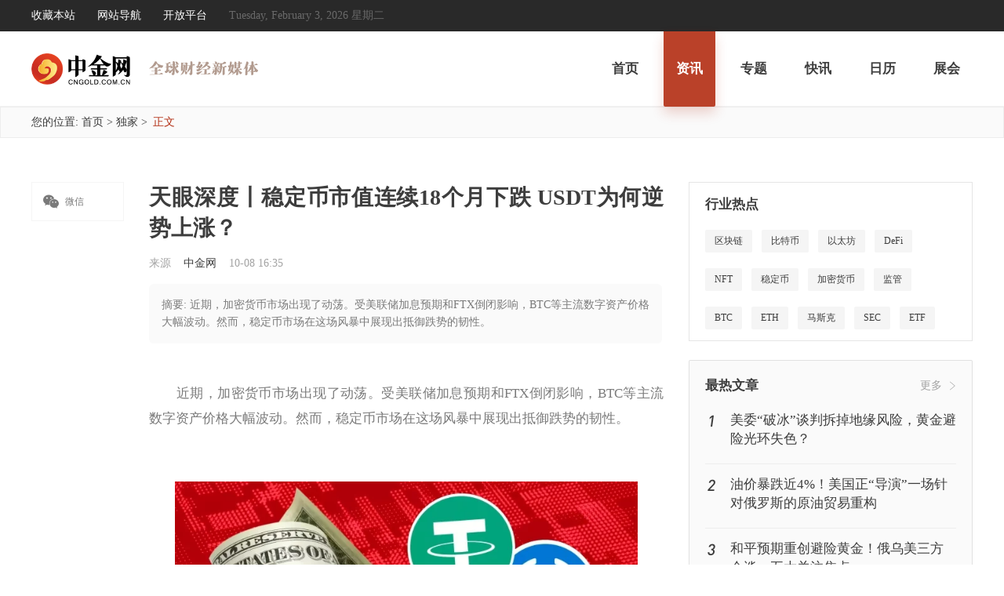

--- FILE ---
content_type: text/html; charset=utf-8
request_url: https://www.cngold.com.cn/202310081944865309.html
body_size: 10363
content:
<!DOCTYPE html>
<html lang="en">
<head>
    <meta charset="UTF-8">
    <meta http-equiv="X-UA-Compatible" content="IE=edge">
    <meta name="viewport" content="width=device-width, initial-scale=1.0">
    <link rel="shortcut icon" href="/favicon.ico" />
    <title>&#x5929;&#x773C;&#x6DF1;&#x5EA6;&#x4E28;&#x7A33;&#x5B9A;&#x5E01;&#x5E02;&#x503C;&#x8FDE;&#x7EED;18&#x4E2A;&#x6708;&#x4E0B;&#x8DCC; USDT&#x4E3A;&#x4F55;&#x9006;&#x52BF;&#x4E0A;&#x6DA8;&#xFF1F;-&#x65B0;&#x95FB;&#x8D44;&#x8BAF;-&#x4E2D;&#x91D1;&#x7F51;</title>
    <meta name="Keywords" />
    <meta name="Description" content="&#x8FD1;&#x671F;&#xFF0C;&#x52A0;&#x5BC6;&#x8D27;&#x5E01;&#x5E02;&#x573A;&#x51FA;&#x73B0;&#x4E86;&#x52A8;&#x8361;&#x3002;&#x53D7;&#x7F8E;&#x8054;&#x50A8;&#x52A0;&#x606F;&#x9884;&#x671F;&#x548C;FTX&#x5012;&#x95ED;&#x5F71;&#x54CD;&#xFF0C;BTC&#x7B49;&#x4E3B;&#x6D41;&#x6570;&#x5B57;&#x8D44;&#x4EA7;&#x4EF7;&#x683C;&#x5927;&#x5E45;&#x6CE2;&#x52A8;&#x3002;&#x7136;&#x800C;&#xFF0C;&#x7A33;&#x5B9A;&#x5E01;&#x5E02;&#x573A;&#x5728;&#x8FD9;&#x573A;..." />
    <link rel="stylesheet" href="/css/comment.css?v=qMl-wyPgd6KnBDqbkjSGgnmVeGts1XG_N0TjlNdsF0Y" />
    <link rel="stylesheet" href="/css/base.css?v=_jf3k4BrV72jkkFYQn9bRj1ULqm3HB7nfDZYYIaTRGc" />
    <link rel="stylesheet" href="/font/iconfont.css?v=HbZCH6XpqsOc3rRLPocFiOs_2iSJQt20Lyuvpou9V8o">
    <link rel="stylesheet" href="/css/other.css?v=1&amp;v=88ov90FNvxcGMMIlX9onj7OSiIsAo-42Q1gOgAXJIdo" />
    
    <script src="/js/jquery-1.9.1.min.js"></script>
    
    <script>
        //try {
        //    var murl = window.location.href.replace("www.cngold", "m.cngold");
        //    var sUserAgent = navigator.userAgent.toLowerCase();
        //    var bIsIpad = sUserAgent.match(/ipad/i) == "ipad";
        //    var bIsIphoneOs = sUserAgent.match(/iphone os/i) == "iphone os";
        //    var bIsMidp = sUserAgent.match(/midp/i) == "midp";
        //    var bIsUc7 = sUserAgent.match(/rv:1.2.3.4/i) == "rv:1.2.3.4";
        //    var bIsUc = sUserAgent.match(/ucweb/i) == "ucweb";
        //    var bIsAndroid = sUserAgent.match(/android/i) == "android";
        //    var bIsCE = sUserAgent.match(/windows ce/i) == "windows ce";
        //    var bIsWM = sUserAgent.match(/windows mobile/i) == "windows mobile";
        //    if (bIsIphoneOs || bIsMidp || bIsUc7 || bIsUc || bIsAndroid || bIsCE || bIsWM) {
        //        window.location.href = murl;
        //    }
        //} catch (e) {
        //    console.log(e);
        //}
    </script>

    <script src="/js/common.js?v=4Z6rQFxB7rnnWAYWTvXqpxhlnw3wJfQDhEUvVm3VKvk" j></script>
    <script src="/js/Utils.js"></script>
    <script src="/js/headfoot2.js"></script>

<script>(window.BOOMR_mq=window.BOOMR_mq||[]).push(["addVar",{"rua.upush":"false","rua.cpush":"false","rua.upre":"false","rua.cpre":"false","rua.uprl":"false","rua.cprl":"false","rua.cprf":"false","rua.trans":"","rua.cook":"false","rua.ims":"false","rua.ufprl":"false","rua.cfprl":"false","rua.isuxp":"false","rua.texp":"norulematch","rua.ceh":"false","rua.ueh":"false","rua.ieh.st":"0"}]);</script>
                              <script>!function(e){var n="https://s.go-mpulse.net/boomerang/";if("False"=="True")e.BOOMR_config=e.BOOMR_config||{},e.BOOMR_config.PageParams=e.BOOMR_config.PageParams||{},e.BOOMR_config.PageParams.pci=!0,n="https://s2.go-mpulse.net/boomerang/";if(window.BOOMR_API_key="525YS-DT2FN-6Z7PQ-BB2EM-PTPHC",function(){function e(){if(!o){var e=document.createElement("script");e.id="boomr-scr-as",e.src=window.BOOMR.url,e.async=!0,i.parentNode.appendChild(e),o=!0}}function t(e){o=!0;var n,t,a,r,d=document,O=window;if(window.BOOMR.snippetMethod=e?"if":"i",t=function(e,n){var t=d.createElement("script");t.id=n||"boomr-if-as",t.src=window.BOOMR.url,BOOMR_lstart=(new Date).getTime(),e=e||d.body,e.appendChild(t)},!window.addEventListener&&window.attachEvent&&navigator.userAgent.match(/MSIE [67]\./))return window.BOOMR.snippetMethod="s",void t(i.parentNode,"boomr-async");a=document.createElement("IFRAME"),a.src="about:blank",a.title="",a.role="presentation",a.loading="eager",r=(a.frameElement||a).style,r.width=0,r.height=0,r.border=0,r.display="none",i.parentNode.appendChild(a);try{O=a.contentWindow,d=O.document.open()}catch(_){n=document.domain,a.src="javascript:var d=document.open();d.domain='"+n+"';void(0);",O=a.contentWindow,d=O.document.open()}if(n)d._boomrl=function(){this.domain=n,t()},d.write("<bo"+"dy onload='document._boomrl();'>");else if(O._boomrl=function(){t()},O.addEventListener)O.addEventListener("load",O._boomrl,!1);else if(O.attachEvent)O.attachEvent("onload",O._boomrl);d.close()}function a(e){window.BOOMR_onload=e&&e.timeStamp||(new Date).getTime()}if(!window.BOOMR||!window.BOOMR.version&&!window.BOOMR.snippetExecuted){window.BOOMR=window.BOOMR||{},window.BOOMR.snippetStart=(new Date).getTime(),window.BOOMR.snippetExecuted=!0,window.BOOMR.snippetVersion=12,window.BOOMR.url=n+"525YS-DT2FN-6Z7PQ-BB2EM-PTPHC";var i=document.currentScript||document.getElementsByTagName("script")[0],o=!1,r=document.createElement("link");if(r.relList&&"function"==typeof r.relList.supports&&r.relList.supports("preload")&&"as"in r)window.BOOMR.snippetMethod="p",r.href=window.BOOMR.url,r.rel="preload",r.as="script",r.addEventListener("load",e),r.addEventListener("error",function(){t(!0)}),setTimeout(function(){if(!o)t(!0)},3e3),BOOMR_lstart=(new Date).getTime(),i.parentNode.appendChild(r);else t(!1);if(window.addEventListener)window.addEventListener("load",a,!1);else if(window.attachEvent)window.attachEvent("onload",a)}}(),"".length>0)if(e&&"performance"in e&&e.performance&&"function"==typeof e.performance.setResourceTimingBufferSize)e.performance.setResourceTimingBufferSize();!function(){if(BOOMR=e.BOOMR||{},BOOMR.plugins=BOOMR.plugins||{},!BOOMR.plugins.AK){var n=""=="true"?1:0,t="",a="amk7brixzcoji2mcadka-f-eb04c68ec-clientnsv4-s.akamaihd.net",i="false"=="true"?2:1,o={"ak.v":"39","ak.cp":"1551868","ak.ai":parseInt("872718",10),"ak.ol":"0","ak.cr":8,"ak.ipv":4,"ak.proto":"http/1.1","ak.rid":"1a52d8a1","ak.r":44268,"ak.a2":n,"ak.m":"","ak.n":"ff","ak.bpcip":"3.21.240.0","ak.cport":46554,"ak.gh":"23.192.164.141","ak.quicv":"","ak.tlsv":"tls1.3","ak.0rtt":"","ak.0rtt.ed":"","ak.csrc":"-","ak.acc":"bbr","ak.t":"1770127572","ak.ak":"hOBiQwZUYzCg5VSAfCLimQ==cb3ocC40eupQ5i5LB9T8U+VRGQyrKuDjh0H6Uq8R0O6gDgotS1sCSl5IauzpYQzKUehWkp2iNEbaRjhKN+/[base64]/ljwaYWrX/Y1DzwkH8ce2CYQ0ynGr8xZHSUtI9J7v2whFKJ5H+5sO77rKUddeYMzj12qNTzRTmkIF1RSiEENgiCIeaGl6sLuN4nyGMQldtyZoETU=","ak.pv":"26","ak.dpoabenc":"","ak.tf":i};if(""!==t)o["ak.ruds"]=t;var r={i:!1,av:function(n){var t="http.initiator";if(n&&(!n[t]||"spa_hard"===n[t]))o["ak.feo"]=void 0!==e.aFeoApplied?1:0,BOOMR.addVar(o)},rv:function(){var e=["ak.bpcip","ak.cport","ak.cr","ak.csrc","ak.gh","ak.ipv","ak.m","ak.n","ak.ol","ak.proto","ak.quicv","ak.tlsv","ak.0rtt","ak.0rtt.ed","ak.r","ak.acc","ak.t","ak.tf"];BOOMR.removeVar(e)}};BOOMR.plugins.AK={akVars:o,akDNSPreFetchDomain:a,init:function(){if(!r.i){var e=BOOMR.subscribe;e("before_beacon",r.av,null,null),e("onbeacon",r.rv,null,null),r.i=!0}return this},is_complete:function(){return!0}}}}()}(window);</script></head>
<body>
    
<div class="header">
    <div class="header_con">
        <div class="header_l">
            <a id="btnFavorite" href="javascript:;">收藏本站</a>
            <a target="_blank" href="/corp/help_map.html">网站导航</a>
            <a target="_blank" href="https://open.cngold.com.cn/login.html">开放平台</a>
            <span>Tuesday, February 3, 2026 &#x661F;&#x671F;&#x4E8C; </span>
        </div>
    </div>
</div>
        <a id="add"></a>
<div class="nav">
    <div class="nav_header">
        <div class="nav_logo">
            <a href="/" target="_blank">
                <img src="/img/index/Logo.svg" />
            </a>
        </div>
        <div class="nav_des">
            <img src="/img/ddqkl.svg" />
        </div>
        <div class="nav_list">
            <ul>
                    <li>
                        <a href="/" class="" target="_blank">首页</a>
                    </li>
                    <li>
                        <a href="/news/" class="nav_list_active" target="_blank">资讯</a>
                    </li>
                    <li>
                        <a href="/special/" class="" target="_blank">专题</a>
                    </li>
                    <li>
                        <a href="/kx/" class="" target="_blank">快讯</a>
                    </li>
                    <li>
                        <a href="/calendar/" class="" target="_blank">日历 </a>
                    </li>
                    <li>
                        <a href="/zhanhui/" class="" target="_blank">展会</a>
                    </li>
            </ul>
        </div>
    </div>
</div>


    <input type="hidden" id="Creator" data-url="//www.cngold.com.cn/articlestaticpost.html" />
<script>
    console.log("Warn", 'http', 'cngold', '/202310081944865309.html')
</script>
<div class="navigation">
    <div class="navigation_cen">
        <span>
            您的位置:
        </span>
        <a href="/">首页</a>
        <span>></span>


            <a href="/headline/" target="_blank">&#x72EC;&#x5BB6;</a>
            <span>></span>

        <span class="navigation_label">正文</span>
    </div>
</div>
<div class="article_sention">
    <div class="article_sention_box">
                <div class="article_l">
                    <ul class="article_l_phone">
                        <li class="article_l_phone_1">
                            <span class="icon iconfont">&#xe74f;</span>
                            微信
                            <div class="article_l_phone_ewm" id="WeChat_code"></div>
                        </li>
                    </ul>
                    <ul class="article_l_list" style="display:none;">

                    </ul>
                </div>
                <div class="article_c">
                    <h1 class="article_title">
                        &#x5929;&#x773C;&#x6DF1;&#x5EA6;&#x4E28;&#x7A33;&#x5B9A;&#x5E01;&#x5E02;&#x503C;&#x8FDE;&#x7EED;18&#x4E2A;&#x6708;&#x4E0B;&#x8DCC; USDT&#x4E3A;&#x4F55;&#x9006;&#x52BF;&#x4E0A;&#x6DA8;&#xFF1F;
                    </h1>
                    <div class="article_auther">
                        <span>来源</span>
                            <span style="color: #3D3D3D;">&#x4E2D;&#x91D1;&#x7F51;</span>
                                    <span>10-08 16:35</span>
                    </div>
                    <div class="article_des">
                        摘要: &#x8FD1;&#x671F;&#xFF0C;&#x52A0;&#x5BC6;&#x8D27;&#x5E01;&#x5E02;&#x573A;&#x51FA;&#x73B0;&#x4E86;&#x52A8;&#x8361;&#x3002;&#x53D7;&#x7F8E;&#x8054;&#x50A8;&#x52A0;&#x606F;&#x9884;&#x671F;&#x548C;FTX&#x5012;&#x95ED;&#x5F71;&#x54CD;&#xFF0C;BTC&#x7B49;&#x4E3B;&#x6D41;&#x6570;&#x5B57;&#x8D44;&#x4EA7;&#x4EF7;&#x683C;&#x5927;&#x5E45;&#x6CE2;&#x52A8;&#x3002;&#x7136;&#x800C;&#xFF0C;&#x7A33;&#x5B9A;&#x5E01;&#x5E02;&#x573A;&#x5728;&#x8FD9;&#x573A;&#x98CE;&#x66B4;&#x4E2D;&#x5C55;&#x73B0;&#x51FA;&#x62B5;&#x5FA1;&#x8DCC;&#x52BF;&#x7684;&#x97E7;&#x6027;&#x3002;
                    </div>
                    <div class="article_contant" mk="2">
<div class="xw_cont"><p>　　近期，加密货币市场出现了动荡。受美联储加息预期和FTX倒闭影响，BTC等主流数字资产价格大幅波动。然而，稳定币市场在这场风暴中展现出抵御跌势的韧性。</p>
<center><img src="https://wzimg.tech002.com/guoji/2023-10-08/638323796816402826/ART638323796816402826_165544.png_bitdefault" alt="screenshot-20231008-163431.png"  title="screenshot-20231008-163431.png"   /></center><p>　　根据研究机构CCData的数据，9月份稳定币总市值下跌至1240亿美元，创下近18个月的新低。但与整体市场相比，稳定币市值的跌幅有限。其中，Tether (USDT)和DAI市值出现小幅上涨，USDT市值增加了3.34亿美元，月度涨幅0.13%，同时以67.2%的份额保持主导地位。这充分体现了稳定币的“稳定”属性，成为市场的重要稳定器。</p>
<p>　　分析认为，加密交易所对USDT的需求增加是USDT市值上涨的原因之一。数据显示，近24.7%的USDT流入了交易所，创下近期新高。相比之下，Coinbase Global Inc. 等中心化交易所的稳定币交易量出现明显下滑，环比下降28%，降至3310亿美元，为2020年7月以来最低水平。</p>
<p>　　尽管市场存在不确定性，稳定币仍受到广泛认可，被大量用于辅助加密资产交易。它已成为用户规避市场波动的重要工具。稳定币总市值占加密经济的比重也在稳步上升。</p>
<p>　　展望未来，稳定币将继续在数字资产领域发挥重要作用。随着Layer 2解决方案的推出和新企业的加入，去中心化金融正在蓬勃发展。在市场不确定时期，稳定币也成为用户避险的理想选择。</p>
<p>　　一方面，监管部门有必要密切关注稳定币的发展，确保其合法合规;另一方面，创新者也需确保项目的可靠性，维护好用户权益。只有这样，稳定币才能在保持价值稳定的同时，也实现快速流通和交易。</p>
<p>　　9月市场事件再次验证了稳定币的重要性。它们有力抵御波动，使数字经济在动荡中保持平稳运行。稳定币市场的韧性也显示出用户对稳定价值储存的广泛需求。可以预见，稳定币仍拥有巨大的发展前景，将推动加密货币走向主流应用，被公众广泛接受。</p>
</div>                    </div>
                    <div class="article_laber_list">
                                        <a href="//www.cngold.com.cn/tags/533a575794fe.html" target="_blank">
                                            &#x533A;&#x5757;&#x94FE;
                                        </a>
                                        <a href="//www.cngold.com.cn/tags/6bd472795e01.html" target="_blank">
                                            &#x6BD4;&#x7279;&#x5E01;
                                        </a>
                                        <a href="//www.cngold.com.cn/tags/4ee5592a574a.html" target="_blank">
                                            &#x4EE5;&#x592A;&#x574A;
                                        </a>
                                        <a href="//www.cngold.com.cn/tags/0044006500460069.html" target="_blank">
                                            DeFi
                                        </a>
                                        <a href="//www.cngold.com.cn/tags/7a335b9a5e01.html" target="_blank">
                                            &#x7A33;&#x5B9A;&#x5E01;
                                        </a>
                                        <a href="//www.cngold.com.cn/tags/4ee35e01.html" target="_blank">
                                            &#x4EE3;&#x5E01;
                                        </a>
                                        <a href="//www.cngold.com.cn/tags/5e015b89.html" target="_blank">
                                            &#x5E01;&#x5B89;
                                        </a>
                                        <a href="//www.cngold.com.cn/tags/65705b578d275e01.html" target="_blank">
                                            &#x6570;&#x5B57;&#x8D27;&#x5E01;
                                        </a>
                                        <a href="//www.cngold.com.cn/tags/52a05bc68d275e01.html" target="_blank">
                                            &#x52A0;&#x5BC6;&#x8D27;&#x5E01;
                                        </a>
                                        <a href="//www.cngold.com.cn/tags/76d17ba1.html" target="_blank">
                                            &#x76D1;&#x7BA1;
                                        </a>
                                        <a href="//www.cngold.com.cn/tags/004200540043.html" target="_blank">
                                            BTC
                                        </a>
                                        <a href="//www.cngold.com.cn/tags/004500540048.html" target="_blank">
                                            ETH
                                        </a>
                    </div>
                    <div class="article_mzsm">
                        <span>免责声明：</span>中金网发布此信息目的在于传播更多信息，与本网站立场无关。中金网不保证该信息的准确性、真实性、完整性、有效性等。相关信息并未经过本网站证实，不构成任何投资建议，据此操作，风险自担。
                    </div>
                            <div class="article_xgxw">
                                <div class="kx_header">
                                    <span>相关新闻</span>
                                    <a href="/news" target="_blank">更多</a>
                                </div>
                                <div class="article_xgxw_list">
                                                    <div class="article_xgxw_ul">
                                                        <a target="_blank" href="/202512245514165741.html">
                                                            <div class="article_xgxw_l">
                                                                <img res="stylesheet" src="http://wzimg.tech002.com/guoji/2025-12-24/639021861662040756/ART639021861662040756_751316.png_bitdefault" oldsrc="http://wzimg.tech002.com/guoji/2025-12-24/639021861662040756/ART639021861662040756_751316.png_bitdefault" onerror="this.src = &#x27;/img/index/Image_1.png&#x27;" />
                                                            </div>
                                                            <div class="article_xgxw_r">
                                                                <h2>Bittam&#x5E01;&#x76FE;&#x4EA4;&#x6613;&#x6240;&#x4EC5;&#x8FD0;&#x8425;7&#x4E2A;&#x6708;  &#x65E0;&#x76D1;&#x7BA1;&#x3001;&#x73A9;&#x5957;&#x8DEF;&#x3001;&#x4E0D;&#x7ED9;&#x51FA;&#x91D1;&#x5C01;&#x8D26;&#x6237;</h2>
                                                                <p class="article_xgxw_des">&#x516C;&#x53F8;&#x6210;&#x7ACB;&#x4EC5;7&#x4E2A;&#x6708;&#xFF0C;&#x4FBF;&#x81EA;&#x5C01;&#x201C;&#x52A0;&#x5BC6;&#x8D27;&#x5E01;&#x884D;&#x751F;&#x54C1;&#x4EA4;&#x6613;&#x884C;&#x4E1A;&#x7684;&#x5168;&#x7403;&#x9886;&#x5BFC;&#x8005;&#x201D;&#x3002;&#x5B9E;&#x9645;&#x4E0A;&#xFF0C;&#x8BE5;&#x4EA4;&#x6613;&#x6240;5&#x4E2A;&#x5145;&#x5E01;&#x5730;&#x5740;&#x51E0;&#x4E2A;&#x6708;&#x91CC;&#x603B;&#x5171;&#x4EC5;&#x6709;&#x7EA6;5&#x7F8E;&#x5143;&#x7684;&#x4EA4;&#x6613;&#x8BB0;&#x5F55;&#x3002;&#xA;Bittam&#x65E0;&#x76D1;&#x7BA1;&#x3001;&#x73A9;&#x5957;&#x8DEF;&#xFF0C;&#x6B63;&#x5982;&#x7528;&#x6237;&#x8BC4;&#x4EF7;&#xFF1A;&#x201C;&#x5E73;&#x53F0;&#x5404;&#x79CD;&#x800D;&#x5FC3;&#x773C;&#xFF0C;&#x73A9;&#x63D2;&#x9488;&#xFF0C;&#x6323;&#x94B1;&#x4E0D;&#x7ED9;&#xFF0C;&#x6700;&#x540E;&#x76F4;&#x63A5;&#x5C01;&#x540E;&#x53F0;&#xFF0C;&#x8FD9;&#x662F;&#x4E00;&#x5BB6;&#x7EAF;&#x5751;&#x4EBA;&#x9ED1;&#x5E73;&#x53F0;&#x3002;&#x201D;&#xA;</p>
                                                                <div class="article_xgxw_bottom">

                                                                    <span class="article_xgxw_4">12-24 15:15</span>
                                                                </div>
                                                            </div>
                                                            <div style="clear: both;"></div>
                                                        </a>
                                                    </div>
                                                    <div class="article_xgxw_ul">
                                                        <a target="_blank" href="/202405076814215875.html">
                                                            <div class="article_xgxw_l">
                                                                <img res="stylesheet" src="http://wzimg.tech002.com/guoji/2024-05-07/638506986082876759/ART638506986082876759_367761.jpeg_bitdefault" oldsrc="http://wzimg.tech002.com/guoji/2024-05-07/638506986082876759/ART638506986082876759_367761.jpeg_bitdefault" onerror="this.src = &#x27;/img/index/Image_1.png&#x27;" />
                                                            </div>
                                                            <div class="article_xgxw_r">
                                                                <h2>&#x5929;&#x773C;&#x6DF1;&#x5EA6;&#x4E28;2025&#x5E74;&#x6BD4;&#x7279;&#x5E01;&#x4EF7;&#x683C;&#x5C06;&#x8FBE;15&#x4E07;&#x7F8E;&#x5143;&#xFF1F;</h2>
                                                                <p class="article_xgxw_des">&#x3000;&#x4F2F;&#x6069;&#x65AF;&#x5766;&#x91CD;&#x7533;&#x6BD4;&#x7279;&#x5E01;&#x524D;&#x666F;&#x4E50;&#x89C2;&#xFF0C;&#x9884;&#x8BA1;2025&#x5E74;&#x4EF7;&#x683C;&#x5C06;&#x8FBE;15&#x4E07;&#x7F8E;&#x5143;&#x3002;</p>
                                                                <div class="article_xgxw_bottom">

                                                                    <span class="article_xgxw_4">05-07 17:10</span>
                                                                </div>
                                                            </div>
                                                            <div style="clear: both;"></div>
                                                        </a>
                                                    </div>
                                                    <div class="article_xgxw_ul">
                                                        <a target="_blank" href="/202405064814259621.html">
                                                            <div class="article_xgxw_l">
                                                                <img res="stylesheet" src="http://wzimg.tech002.com/guoji/2024-05-06/638506147731718668/ART638506147731718668_183335.jpeg_bitdefault" oldsrc="http://wzimg.tech002.com/guoji/2024-05-06/638506147731718668/ART638506147731718668_183335.jpeg_bitdefault" onerror="this.src = &#x27;/img/index/Image_1.png&#x27;" />
                                                            </div>
                                                            <div class="article_xgxw_r">
                                                                <h2>&#x5929;&#x773C;&#x6DF1;&#x5EA6;&#x4E28;AI&#x5982;&#x4F55;&#x5E2E;&#x52A9;&#x5E73;&#x8861;web3 &#x548C;&#x4F20;&#x7EDF;&#x6E38;&#x620F;&#x4E4B;&#x95F4;&#x7684;&#x7ADE;&#x4E89;&#xFF1F;</h2>
                                                                <p class="article_xgxw_des">&#x968F;&#x7740;&#x533A;&#x5757;&#x94FE;&#x6280;&#x672F;&#x7684;&#x4E0D;&#x65AD;&#x53D1;&#x5C55;&#xFF0C;Web3&#x6E38;&#x620F;&#x4F5C;&#x4E3A;&#x5176;&#x91CD;&#x8981;&#x7EC4;&#x6210;&#x90E8;&#x5206;&#xFF0C;&#x5728;&#x8FD1;&#x5E74;&#x6765;&#x7ECF;&#x5386;&#x4E86;&#x8D77;&#x4F0F;&#x8DCC;&#x5B95;&#x7684;&#x5386;&#x7A0B;&#x3002;</p>
                                                                <div class="article_xgxw_bottom">

                                                                    <span class="article_xgxw_4">05-06 17:53</span>
                                                                </div>
                                                            </div>
                                                            <div style="clear: both;"></div>
                                                        </a>
                                                    </div>
                                </div>
                            </div>
                </div>
    <div class="article_r">
            <div class="hyrd" style="margin-top: 0;width: 100%;">
                    <div class="kx_header" style="padding-left: 12px;box-sizing: border-box;">
        <span>行业热点</span>
        <span style="display:none;">更多</span>
    </div>
    <div class="hyrd_con">
                    <a href="//www.cngold.com.cn/tags/533a575794fe.html" target="_blank">
                        &#x533A;&#x5757;&#x94FE;
                    </a>
                    <a href="//www.cngold.com.cn/tags/6bd472795e01.html" target="_blank">
                        &#x6BD4;&#x7279;&#x5E01;
                    </a>
                    <a href="//www.cngold.com.cn/tags/4ee5592a574a.html" target="_blank">
                        &#x4EE5;&#x592A;&#x574A;
                    </a>
                    <a href="//www.cngold.com.cn/tags/0044006500460069.html" target="_blank">
                        DeFi
                    </a>
                    <a href="//www.cngold.com.cn/tags/004e00460054.html" target="_blank">
                        NFT
                    </a>
                    <a href="//www.cngold.com.cn/tags/7a335b9a5e01.html" target="_blank">
                        &#x7A33;&#x5B9A;&#x5E01;
                    </a>
                    <a href="//www.cngold.com.cn/tags/52a05bc68d275e01.html" target="_blank">
                        &#x52A0;&#x5BC6;&#x8D27;&#x5E01;
                    </a>
                    <a href="//www.cngold.com.cn/tags/76d17ba1.html" target="_blank">
                        &#x76D1;&#x7BA1;
                    </a>
                    <a href="//www.cngold.com.cn/tags/004200540043.html" target="_blank">
                        BTC
                    </a>
                    <a href="//www.cngold.com.cn/tags/004500540048.html" target="_blank">
                        ETH
                    </a>
                    <a href="//www.cngold.com.cn/tags/9a6c65af514b.html" target="_blank">
                        &#x9A6C;&#x65AF;&#x514B;
                    </a>
                    <a href="//www.cngold.com.cn/tags/005300450043.html" target="_blank">
                        SEC
                    </a>
                    <a href="//www.cngold.com.cn/tags/004500540046.html" target="_blank">
                        ETF
                    </a>
                    <a href="//www.cngold.com.cn/tags/631677ff.html" target="_blank">
                        &#x6316;&#x77FF;
                    </a>
                    <a href="//www.cngold.com.cn/tags/0057006500620033.html" target="_blank">
                        Web3
                    </a>
                    <a href="//www.cngold.com.cn/tags/884c60c5.html" target="_blank">
                        &#x884C;&#x60C5;
                    </a>
    </div>


            </div>

            <div class="index_zrwz" style="margin-top: 24px;">
                <div class="kx_header">
                    <span>最热文章</span>
                    <a target="_blank" href="/news">更多</a>
                </div>
                <div class="index_zrwz_list">
                    <div class="index_zrwz_ul">
                        <a href="/202602028764756179.html" target="_blank">
                            <div class="index_zrwz_l ">
                                1
                            </div>
                            <div class="index_zrwz_r">&#x7F8E;&#x59D4;&#x201C;&#x7834;&#x51B0;&#x201D;&#x8C08;&#x5224;&#x62C6;&#x6389;&#x5730;&#x7F18;&#x98CE;&#x9669;&#xFF0C;&#x9EC4;&#x91D1;&#x907F;&#x9669;&#x5149;&#x73AF;&#x5931;&#x8272;&#xFF1F;</div>
                            <div style="clear: both;"></div>
                        </a>
                    </div>
                    <div class="index_zrwz_ul">
                        <a href="/202602029314561383.html" target="_blank">
                            <div class="index_zrwz_l ">
                                2
                            </div>
                            <div class="index_zrwz_r">&#x6CB9;&#x4EF7;&#x66B4;&#x8DCC;&#x8FD1;4%&#xFF01;&#x7F8E;&#x56FD;&#x6B63;&#x201C;&#x5BFC;&#x6F14;&#x201D;&#x4E00;&#x573A;&#x9488;&#x5BF9;&#x4FC4;&#x7F57;&#x65AF;&#x7684;&#x539F;&#x6CB9;&#x8D38;&#x6613;&#x91CD;&#x6784;</div>
                            <div style="clear: both;"></div>
                        </a>
                    </div>
                    <div class="index_zrwz_ul">
                        <a href="/202602021174254009.html" target="_blank">
                            <div class="index_zrwz_l ">
                                3
                            </div>
                            <div class="index_zrwz_r">&#x548C;&#x5E73;&#x9884;&#x671F;&#x91CD;&#x521B;&#x907F;&#x9669;&#x9EC4;&#x91D1;&#xFF01;&#x4FC4;&#x4E4C;&#x7F8E;&#x4E09;&#x65B9;&#x4F1A;&#x8C08;&#xFF1A;&#x4E94;&#x5927;&#x5173;&#x6CE8;&#x7126;&#x70B9;</div>
                            <div style="clear: both;"></div>
                        </a>
                    </div>
                    <div class="index_zrwz_ul">
                        <a href="/202602039154139267.html" target="_blank">
                            <div class="index_zrwz_l index_zrwz_label">
                                4
                            </div>
                            <div class="index_zrwz_r">&#x673A;&#x6784;&#xFF1A;&#x6700;&#x8FD1;&#x7684;&#x91D1;&#x4EF7;&#x52A8;&#x8361;&#x4E0D;&#x5E94;&#x88AB;&#x8BEF;&#x89E3;&#x4E3A;&#x725B;&#x5E02;&#x7ED3;&#x675F;</div>
                            <div style="clear: both;"></div>
                        </a>
                    </div>
                    <div class="index_zrwz_ul">
                        <a href="/202602021094759166.html" target="_blank">
                            <div class="index_zrwz_l index_zrwz_label">
                                5
                            </div>
                            <div class="index_zrwz_r">&#x4F0A;&#x6717;&#x613F;&#x4E0E;&#x7F8E;&#x8C08;&#x5224;&#xFF0C;&#x970D;&#x5C14;&#x6728;&#x5179;&#x6D77;&#x5CE1;&#x201C;&#x98CE;&#x9669;&#x6EA2;&#x4EF7;&#x201D;&#x84B8;&#x53D1;&#xFF0C;&#x6CB9;&#x4EF7;&#x65E5;&#x5185;&#x91CD;&#x632B;5%</div>
                            <div style="clear: both;"></div>
                        </a>
                    </div>
                    <div class="index_zrwz_ul">
                        <a href="/202602028864430074.html" target="_blank">
                            <div class="index_zrwz_l index_zrwz_label">
                                6
                            </div>
                            <div class="index_zrwz_r">&#x5B50;&#x5F39;&#x8FD8;&#x6CA1;&#x98DE;&#x5B8C;&#xFF1F;&#x8FD9;&#x5468;&#x975E;&#x519C;&#x4F1A;&#x4E0D;&#x4F1A;&#x53D7;&#x653F;&#x5E9C;&#x505C;&#x6446;&#x5F71;&#x54CD;</div>
                            <div style="clear: both;"></div>
                        </a>
                    </div>
                    <div class="index_zrwz_ul">
                        <a href="/202602025194524731.html" target="_blank">
                            <div class="index_zrwz_l index_zrwz_label">
                                7
                            </div>
                            <div class="index_zrwz_r">&#x534E;&#x5C14;&#x8857;&#x5F97;&#x4F9D;&#x8D56;&#x75C7;&#xFF1F;&#x65B0;&#x7F8E;&#x8054;&#x50A8;&#x638C;&#x95E8;&#x7684;&#x6212;&#x65AD;&#x7597;&#x6CD5;</div>
                            <div style="clear: both;"></div>
                        </a>
                    </div>
                    <div class="index_zrwz_ul">
                        <a href="/202602032924121523.html" target="_blank">
                            <div class="index_zrwz_l index_zrwz_label">
                                8
                            </div>
                            <div class="index_zrwz_r">&#x9EC4;&#x91D1;&#x4EA4;&#x6613;&#x63D0;&#x9192;&#xFF1A;&#x66B4;&#x8DCC;1200&#x7F8E;&#x5143;&#x53EA;&#x662F;&#x725B;&#x5E02;&#x201C;&#x5047;&#x6454;&#x201D;&#xFF1F;&#x4E09;&#x5927;&#x7206;&#x70B9;&#x63ED;&#x793A;&#x540E;&#x5E02;&#x8D70;&#x5411;</div>
                            <div style="clear: both;"></div>
                        </a>
                    </div>
                    <div class="index_zrwz_ul">
                        <a href="/202602039184448743.html" target="_blank">
                            <div class="index_zrwz_l index_zrwz_label">
                                9
                            </div>
                            <div class="index_zrwz_r">&#x907F;&#x9669;&#x4FEE;&#x590D;&#x96BE;&#x6539;&#x653F;&#x7B56;&#x538B;&#x5236;&#xFF0C;&#x91D1;&#x4EF7;&#x53CD;&#x5F39;&#x4E4B;&#x540E;&#x6216;&#x5C06;&#x9677;&#x5165;&#x9707;&#x8361;&#x8C03;&#x6574;</div>
                            <div style="clear: both;"></div>
                        </a>
                    </div>
                    <div class="index_zrwz_ul">
                        <a href="/202602022394523849.html" target="_blank">
                            <div class="index_zrwz_l index_zrwz_label">
                                10
                            </div>
                            <div class="index_zrwz_r">&#x539F;&#x6CB9;&#x4EA4;&#x6613;&#x63D0;&#x9192;&#xFF1A;OPEC&#x2B;&#x6309;&#x5175;&#x4E0D;&#x52A8;&#x53E0;&#x52A0;&#x5730;&#x7F18;&#x5C40;&#x52BF;&#x4E0D;&#x786E;&#x5B9A;&#x6027;&#x652F;&#x6491;&#x6CB9;&#x4EF7;&#x591A;&#x5934;&#x9707;&#x8361;</div>
                            <div style="clear: both;"></div>
                        </a>
                    </div>
</div>

            </div>
    </div>
        <div style="clear: both;"></div>
    </div>
</div>

    <div class="footer">
    <div class="footer_box">
        <div class="footer_con">

            <div class="footer_list">
                <div class="footer_xgxx">
                    <h3>相关信息</h3>
                    <ul>
                        <li><a target="_blank" href="/corp/help_about.html">关于我们</a></li>
                        <li><a target="_blank" href="/corp/help_contact.html">联系我们</a></li>
                        <li><a target="_blank" href="/corp/help_media.html">媒体资料</a></li>
                        <li><a target="_blank" href="/corp/help_privacy.html">隐私声明</a></li>
                    </ul>
                </div>

                <div class="footer_xgxx">
                    <h3>监督平台</h3>
                    <ul>
                        <li><a rel="nofollow" target="_blank" href="http://www.cac.gov.cn/">中央网信办</a></li>
                        <li><a rel="nofollow" target="_blank" href="http://www.12377.cn/">网上有害信息举报专区</a></li>
                        <li><a rel="nofollow" target="_blank" href="http://www.shjbzx.cn/">上海市互联网违法和不良信息举报中心</a></li>
                        <li><a rel="nofollow" target="_blank" href="http://www.asifi.org/">上海市互联网金融协会</a></li>
                        <li><a rel="nofollow" target="_blank" href="http://piyao.jfdaily.com/">上海地区辟谣平台</a></li>
                    </ul>
                </div>
                <div class="footer_xgxx">
                    <h3>联系我们</h3>
                    <p>反馈邮箱：cngoldvip@163.com</p>
                </div>
                <div class="footer_erm">
                    <div class="footer_erm_img">
                        <div class="footer_erm_img_m">
                            <img src="/img/QR_1.png" />
                        </div>
                        <h4>关注微信</h4>
                    </div>
                </div>
                <div style="clear: both;"></div>
            </div>
        </div>
    </div>
    <div class="footer_adver">
        <ul>
            <li>
                <a rel="nofollow" target="_blank" href="http://www.cac.gov.cn/"><img src="/img/jgpt_2.png" /><div></div></a>
            </li>
            <li><a rel="nofollow" target="_blank" href="http://www.12377.cn/"><img src="/img/jgpt_1.png" /><div></div></a></li>
            <li><a rel="nofollow" target="_blank" href="http://www.shjbzx.cn/"><img src="/img/jgpt_3.png" /><div></div></a></li>
            <li><a rel="nofollow" target="_blank" href="http://www.asifi.org/"><img src="/img/jgpt_4.png" /><div></div></a></li>
            <li><a rel="nofollow" target="_blank" href="http://piyao.jfdaily.com/"><img src="/img/jgpt_5.png" /><div></div></a></li>
        </ul>
        <p>
            举报电话: 13816368049  &nbsp;&nbsp;&nbsp;
        </p>
    </div>
    <div class="zqsm">
        <div class="zqsm_1">
            <div class="zqsm_box">
                <div class="zqsm_close">
                    <span class="zqsm_close_icon"></span>
                </div>
                <img src="/images/zhiqianshenming.png" />
            </div>
        </div>
    </div>
</div>

<script>
    $(function () {
        $('.footer_xgxx_zqsm').on('click', function () {
            $('.zqsm').show();
        });

        $('.zqsm_close_icon').on('click', function () {
            $('.zqsm').hide();
        });
    });
</script>
    
    <script src="/js/qrcode/qrcode.min.js?v=xUHvBjJ4hahBW8qN9gceFBibSFUzbe9PNttUvehITzY"></script>
    <script type="text/javascript">
        //var surl = window.location.href.replace("www.cngold", "m.cngold");
        var surl = window.location.href;
        erweima(surl, "WeChat_code");

        if (typeof $.CnGold.bitguid == "function" && typeof $.CnGold.articletime == "function") {
            var guid = $.CnGold.bitguid();
            var jiangetime = $.CnGold.articlejiangetime;
            var totaltime = 0;
            $.CnGold.articletime(guid, totaltime * jiangetime);
            var timestop = setInterval(function () {
                if (totaltime < 3) {
                    totaltime += 1;
                    $.CnGold.articletime(guid, totaltime * jiangetime);
                } else {
                    clearInterval(timestop);
                }
            }, 1000 * jiangetime);
        };

        // 二维码生成
        function erweima(link, id) {
            var qrcode = new QRCode(id, {
                text: link,
                width: 79,
                height: 91,
                colorDark: '#000000',
                colorLight: '#ffffff',
                correctLevel: QRCode.CorrectLevel.H
            });
        }
    </script>

    
    
    <div style="display:none">
        <!-- Global site tag (gtag.js) - Google Analytics -->
        <script src="https://s17.cnzz.com/stat.php?id=5665074&web_id=5665074&show=pic"></script>
        <script async src="https://www.googletagmanager.com/gtag/js?id=UA-172113747-6"></script>
        <script>
            window.dataLayer = window.dataLayer || [];
            function gtag() { dataLayer.push(arguments); }
            gtag('js', new Date());

            gtag('config', 'UA-172113747-6');
        </script>
    </div>
    <script type="text/javascript">
        $(document).ready(function () {
            var now = Date.parse(new Date())
            if (now < 1633363200000) {
                $("#festival").addClass("festival")
                $("#festivalDiv").addClass("festival_div")

            } else {
                $("#festival").removeClass("festival")
                $("#festivalDiv").removeClass("festival_div")
            }
        });
    </script>
</body>
</html>

--- FILE ---
content_type: image/svg+xml
request_url: https://www.cngold.com.cn/img/ddqkl.svg
body_size: 10143
content:
<svg width="140" height="18" viewBox="0 0 140 18" fill="none" xmlns="http://www.w3.org/2000/svg">
<path fill-rule="evenodd" clip-rule="evenodd" d="M30.4266 0.266874C30.218 0.491705 30.1687 0.880256 30.1687 2.30281C30.1687 3.76551 30.1273 4.07622 29.9222 4.15299C29.7866 4.20377 28.8751 4.24527 27.8965 4.24527C26.4188 4.24527 26.1173 4.28388 26.1173 4.47329C26.1173 4.74737 26.0552 4.74099 28.3378 4.70359L30.1687 4.67364V7.16593V9.65822L29.6623 10.1175C28.8603 10.845 28.0132 11.4357 26.5341 12.2993C24.9517 13.2231 24.7019 13.5883 25.1455 14.3293C25.3004 14.5879 25.6577 14.931 25.9396 15.0916C26.3822 15.3437 26.5346 15.3596 27.0538 15.2078C27.7659 14.9997 28.7407 13.8861 29.5373 12.3709C29.8211 11.8314 30.0621 11.39 30.0732 11.39C30.1779 11.39 29.8423 14.9333 29.7157 15.1639C29.6235 15.332 29.3312 15.5161 29.0661 15.573C28.6387 15.6645 28.5957 15.7215 28.6848 16.0793C29.1873 18.096 31.35 18.4268 32.3168 16.6348C32.5074 16.2814 32.5982 15.3209 32.7196 12.3781C32.8734 8.64687 32.8796 8.59837 33.0621 9.71781C33.533 12.6064 34.4842 14.7706 35.5103 15.2883C36.2035 15.638 36.7824 15.3316 37.5139 14.2276C37.845 13.728 38.1158 13.2329 38.1158 13.1277C38.1158 13.0225 37.67 12.5903 37.1253 12.1674C36.1683 11.4245 35.2256 10.3616 34.554 9.2683L34.2311 8.74264L35.071 8.40927C35.5329 8.22594 36.2318 7.86064 36.6238 7.59751C37.258 7.17171 37.3367 7.05557 37.3367 6.54465C37.3367 5.75614 36.4769 5.00534 35.574 5.00534C35.1154 5.00534 34.9462 5.19384 34.6869 5.99344C34.5784 6.32787 34.3464 6.87513 34.1711 7.20956L33.8526 7.81762L33.5113 6.75352C33.3236 6.16826 33.1244 5.44238 33.0688 5.14048L32.9675 4.5914L33.6935 4.49442C34.0929 4.44091 35.1053 4.39728 35.9433 4.39728C37.6865 4.39728 37.96 4.33115 37.96 3.90992C37.96 3.58324 37.1172 2.72511 36.7962 2.72511C36.6715 2.72511 36.6001 2.50469 36.6001 2.11964C36.6001 1.78657 36.5029 1.39969 36.384 1.25999C36.0387 0.853805 35.2326 0.5969 34.3031 0.5969C33.4585 0.5969 33.2882 0.690997 33.5933 0.988643C33.6771 1.07043 33.888 1.54107 34.062 2.03451C34.2361 2.5281 34.496 3.05848 34.6395 3.21323C34.8658 3.45707 34.8708 3.52228 34.6772 3.7009C34.5544 3.8143 34.1209 3.95324 33.7138 4.00949L32.9736 4.11195V2.61627C32.9736 0.927685 32.8151 0.555247 31.9453 0.200748C31.2385 -0.087321 30.7348 -0.0654312 30.4266 0.266874ZM7.61093 0.330873C7.52445 0.435459 7.12226 1.17076 6.71712 1.96504C5.45166 4.44593 4.213 5.9337 1.63938 8.06358C0.705829 8.83597 -0.0313826 9.4939 0.00102915 9.52536C0.0865775 9.60882 1.74877 9.16706 2.72751 8.80071C3.31264 8.58165 3.61821 8.53422 3.7315 8.64474C3.83793 8.74856 4.50704 8.76954 5.66171 8.70524L7.42877 8.60673L7.38452 10.3405L7.34026 12.074L5.20311 12.1574C3.06378 12.2408 2.78065 12.296 2.96873 12.5929C3.03589 12.6988 3.80084 12.7194 5.26638 12.6543L7.46321 12.5569L7.34868 14.5192C7.27825 15.7259 7.16449 16.5248 7.05339 16.5938C6.95413 16.6553 6.03133 16.7137 5.00288 16.7233C2.08271 16.7505 0.545952 16.8987 0.698973 17.1386C0.804155 17.3034 2.27889 17.2888 9.10873 17.055C14.6837 16.8642 17.4482 16.7155 17.5665 16.6002C17.8058 16.3667 17.2537 15.5061 16.6376 15.1524C15.7628 14.6501 15.1398 14.8193 13.9629 15.8787C13.4447 16.3452 13.3414 16.3738 11.8982 16.4519L10.3789 16.5342V14.5157V12.4974L11.3367 12.3997C11.8634 12.346 12.8395 12.3021 13.5055 12.3021C14.1715 12.3021 14.8274 12.2606 14.9629 12.2098C15.7355 11.9205 14.45 10.4767 13.4217 10.479C12.8853 10.48 12.2014 10.8736 11.7199 11.4584C11.5167 11.705 11.2136 11.8693 10.9243 11.8894L10.4568 11.922L10.5124 10.2499C10.543 9.33017 10.5945 8.55018 10.6269 8.51674C10.6592 8.48315 11.4056 8.4234 12.2854 8.38388C13.1652 8.34451 13.9629 8.25178 14.0581 8.1779C14.1622 8.09718 14.4554 8.13488 14.7933 8.2726C16.1351 8.81956 16.9915 8.4234 17.7215 6.91785C18.2479 5.83261 18.2738 5.6134 17.8755 5.6134C17.1277 5.6134 14.3719 4.77686 13.1058 4.16546C11.4751 3.37787 10.2234 2.40102 10.2224 1.91518C10.2216 1.42341 9.67656 0.643416 9.14691 0.376325C8.58422 0.0923609 7.8266 0.0700147 7.61093 0.330873ZM53.0361 0.29667C52.7954 0.44078 52.7635 0.735385 52.7635 2.80872V5.15736L52.0233 5.15827C51.6161 5.15872 50.7047 5.20311 49.9975 5.25677L48.712 5.35437V4.60843C48.712 4.02697 48.7807 3.82038 49.0236 3.67247C49.5072 3.37787 49.3979 2.88823 48.7054 2.2455C47.9188 1.51553 47.1286 1.4453 46.403 2.04104C45.9992 2.37244 45.7906 2.42108 44.7719 2.42108C43.9409 2.42108 43.4077 2.33428 42.9245 2.1204C42.1008 1.75571 41.4934 1.73215 41.1655 2.05184C40.966 2.24657 40.9191 2.70429 40.912 4.52208C40.9073 5.74946 40.8457 7.91643 40.7752 9.33778C40.694 10.9759 40.7029 12.026 40.7992 12.206C40.9257 12.4422 41.0817 12.4777 41.7268 12.4171C42.1533 12.3772 42.6033 12.246 42.7267 12.1256C42.9053 11.9514 42.9768 11.0207 43.0765 7.57379C43.1454 5.1908 43.2537 3.15912 43.317 3.05909C43.3935 2.93824 43.9347 2.87713 44.9268 2.87713H46.4215L46.3366 7.27128C46.2772 10.3523 46.3028 11.7151 46.4223 11.8317C46.6633 12.0669 47.5575 12.038 48.0722 11.7784C48.4966 11.5642 48.5103 11.5169 48.6099 9.93048C48.666 9.03496 48.712 7.73158 48.712 7.03383V5.76542L49.7638 5.76329C50.3422 5.76223 50.9733 5.71996 51.1662 5.66965C51.4578 5.59334 51.5165 5.63848 51.5148 5.93765C51.5092 6.93548 48.6864 13.8222 48.2828 13.8222C48.219 13.8222 47.9727 13.5852 47.736 13.2958C47.4992 13.0062 46.9032 12.5365 46.4115 12.2519C45.9197 11.9673 45.5292 11.6739 45.5436 11.5999C45.9121 9.69911 46.0213 5.08713 45.7074 4.68809C45.274 4.13749 44.2868 3.91053 43.9126 4.27567C43.8025 4.38299 43.7254 4.89939 43.7253 5.52979C43.7246 7.20561 43.4328 10.5226 43.1847 11.6729C42.7364 13.752 42.0824 15.1274 40.7348 16.8245C40.32 17.347 40.0538 17.7746 40.1434 17.7746C40.4663 17.7746 42.1221 16.8758 42.8897 16.2838C43.8217 15.5652 44.5405 14.5545 45.0068 13.3072L45.3469 12.3971L45.566 12.9197C45.6865 13.207 45.8206 13.9894 45.864 14.6583C45.9073 15.3272 46.0435 16.0315 46.1667 16.2233C46.5027 16.7461 47.0665 16.9022 47.694 16.6464C48.3629 16.3738 48.5895 15.9542 48.535 15.0899C48.4935 14.4323 48.5225 14.38 49.1862 13.9099C50.3455 13.0891 51.7306 11.6365 52.257 10.6896L52.7552 9.79382L52.7466 10.4779C52.742 10.8541 52.689 11.9952 52.629 13.0135C52.5105 15.0242 52.3098 15.4944 51.5706 15.4944C51.1324 15.4944 51.1198 15.6762 51.5006 16.4945C52.2696 18.1461 54.1586 18.2193 54.9483 16.6278C55.2174 16.0856 55.2567 15.6868 55.2567 13.4946C55.2567 12.113 55.3026 9.74563 55.3587 8.23369L55.4608 5.4848L56.8001 5.38508C58.4274 5.26407 58.6848 5.20022 58.6848 4.91687C58.6848 4.79586 58.4548 4.45216 58.1739 4.15299C57.4611 3.39428 56.72 3.37255 55.9632 4.08823L55.4225 4.59946L55.3785 2.72831C55.336 0.915219 55.3221 0.847877 54.9315 0.56376C54.4506 0.213973 53.4175 0.0683427 53.0361 0.29667ZM113.936 0.37967C113.758 0.553271 113.691 0.92206 113.691 1.72728V2.83578L112.968 2.93246C111.508 3.1278 111.51 3.12887 111.51 2.21951C111.51 1.21043 111.092 0.751347 110.072 0.63916C109.186 0.541718 109.044 0.726417 108.985 2.04743L108.939 3.10515L108.11 3.15152C107.027 3.21202 107.103 3.54402 108.215 3.60726C108.66 3.63264 108.995 3.70105 108.958 3.75927C108.921 3.81749 108.867 5.04806 108.838 6.49387C108.781 9.36818 108.792 9.40679 109.694 9.4115C110.436 9.4153 111.203 8.97203 111.304 8.48056C111.391 8.05264 111.41 8.04565 112.464 8.04565C113.45 8.04565 113.535 8.07134 113.535 8.36594C113.535 8.61464 113.475 8.65979 113.263 8.56812C112.729 8.33706 111.732 8.31639 111.548 8.53255C111.45 8.64747 111.349 9.18333 111.323 9.72359L111.276 10.7059L109.337 10.8236C108.271 10.8883 107.364 10.975 107.322 11.0162C107.28 11.0574 107.322 11.1661 107.416 11.2577C107.522 11.3606 108.04 11.4021 108.769 11.3663C109.509 11.3299 109.951 11.3661 109.949 11.4631C109.94 11.9553 107.906 14.765 106.648 16.0214C106.065 16.6038 105.588 17.096 105.588 17.1153C105.588 17.2018 107.309 16.5603 108.021 16.2084C108.994 15.7271 110.195 14.8682 110.788 14.2283L111.234 13.7462L111.138 15.5318C111.048 17.1857 111.064 17.3397 111.353 17.622C111.766 18.0242 112.431 18.0077 113.084 17.5788C113.723 17.1587 113.817 16.7198 113.839 14.0502L113.854 12.2261L114.315 13.5544C115.296 16.3813 116.447 17.2537 117.67 16.0973C118.18 15.6155 118.678 14.7963 118.678 14.4399C118.678 14.345 118.349 14.1302 117.948 13.9622C116.994 13.5633 115.435 12.4714 114.776 11.7416L114.254 11.162L116.271 11.0099C118.121 10.8705 118.292 10.8322 118.334 10.5483C118.389 10.1691 117.804 9.60532 117.171 9.42822C116.555 9.25584 115.864 9.54512 115.412 10.1653C115.111 10.5767 114.978 10.6396 114.493 10.6001C113.93 10.5544 113.925 10.5469 113.897 9.83183L113.869 9.10975H114.496C115.235 9.10975 115.971 8.72987 116.093 8.28522C116.141 8.11162 116.181 6.93441 116.182 5.66919C116.185 3.04465 116.098 3.18739 117.691 3.18329C118.57 3.18101 118.722 3.03553 118.489 2.42139C118.096 1.38677 117.243 1.20055 116.575 2.00304L116.163 2.49709L116.264 1.86243C116.389 1.06617 116.165 0.63688 115.476 0.355955C114.786 0.0748793 114.24 0.0833919 113.936 0.37967ZM130.707 0.323272C130.58 0.447925 130.52 1.18641 130.52 2.65701V4.80833L129.235 4.90592C128.528 4.95958 127.575 5.00397 127.118 5.00443C126.523 5.00504 126.306 5.05931 126.352 5.19536C126.396 5.32579 126.89 5.39906 127.925 5.42886L129.433 5.47248L129.333 5.8849C129.18 6.51957 127.886 9.69273 127.398 10.6299C127.159 11.0898 126.637 11.9448 126.239 12.5301L125.516 13.5942L125.618 10.2429C125.708 7.30746 125.69 6.86692 125.477 6.69408C125.258 6.51728 125.28 6.4051 125.686 5.62161C126.302 4.43012 126.799 2.94523 126.809 2.26618C126.818 1.59868 126.434 0.969489 125.83 0.665155C125.268 0.381494 124.534 0.383166 124.291 0.668651C124.186 0.791783 123.968 1.55764 123.807 2.37061C123.313 4.86199 122.408 7.18828 120.581 10.6679C120.429 10.9578 120.877 10.7128 121.934 9.92729L123.083 9.07251L122.986 10.7254C122.933 11.6343 122.843 13.5506 122.788 14.9835L122.687 17.5889L123.085 17.843C123.629 18.1907 124.585 17.939 125.133 17.304C125.498 16.8814 125.534 16.7174 125.534 15.4939V14.1486L126.409 13.6602C127.75 12.9118 129.01 11.8144 129.721 10.7757L130.365 9.83517V11.6007V13.3662H129.027C128.027 13.3662 127.706 13.4141 127.754 13.5562C127.797 13.6818 128.237 13.761 129.053 13.7897L130.287 13.8333L130.232 15.6209C130.17 17.6598 130.246 17.8163 131.287 17.8023C132.07 17.7916 132.831 17.4092 132.934 16.9738C132.978 16.7871 133.031 15.9846 133.053 15.1904L133.092 13.7462L134.307 13.7017C135.184 13.6696 135.546 13.5968 135.607 13.4401C135.676 13.2662 135.805 13.2978 136.259 13.5986C136.952 14.0578 137.363 14.072 137.906 13.6552C138.32 13.3374 139.091 12.037 139.091 11.6559C139.091 11.5456 138.873 11.3298 138.606 11.1762C137.759 10.6877 136.038 8.99255 135.234 7.85411C134.453 6.7482 133.793 5.59334 133.793 5.33445C133.793 5.25784 134.827 5.13547 136.091 5.06235C138.339 4.93222 138.391 4.92143 138.441 4.5724C138.502 4.15284 138.016 3.5916 137.364 3.32801C136.622 3.02823 135.913 3.25838 135.223 4.02256C134.684 4.61998 134.533 4.70131 133.968 4.70131H133.325L133.322 2.91513C133.318 1.0119 133.211 0.695557 132.44 0.310655C131.989 0.0861284 130.943 0.0937292 130.707 0.323272ZM83.7728 0.642504C83.7728 0.751195 83.8381 0.905186 83.918 0.984538C83.9978 1.06389 84.1639 1.53939 84.2872 2.04104C84.4104 2.54269 84.5595 3.06426 84.6186 3.20016C84.7135 3.4183 84.5073 3.45463 82.8517 3.51225C81.8207 3.54812 80.9246 3.62884 80.8602 3.69163C80.5992 3.94625 81.268 4.09264 82.3703 4.02211C86.5892 3.75213 86.8047 3.7503 86.6023 3.98821C86.4957 4.11347 86.2992 4.63655 86.1655 5.15067C86.0316 5.66463 85.7678 6.47502 85.5791 6.95144L85.2358 7.81762L82.7839 7.95094C81.089 8.04306 80.3505 8.13701 80.3923 8.25497C80.4328 8.36959 81.0488 8.4193 82.2686 8.40638L84.0844 8.38692V9.25918V10.1314L83.2663 10.2274C82.8163 10.2801 82.0101 10.3239 81.4743 10.3245C80.6896 10.3256 80.5004 10.3727 80.5004 10.567C80.5004 10.7761 80.7382 10.8014 82.2926 10.757L84.0849 10.7059L84.0811 11.618L84.0772 12.5301L83.8331 12.0468C83.6958 11.7753 83.3475 11.4519 83.0384 11.3088C82.2624 10.9496 81.8136 11.1741 81.5987 12.0294C81.2736 13.3229 80.9266 14.3727 80.4906 15.3804C80.2466 15.9448 80.1004 16.4065 80.1659 16.4065C80.3853 16.4065 82.1315 15.3267 82.5793 14.9142C83.1942 14.3479 83.6322 13.7262 83.8719 13.0796C84.0617 12.5676 84.0692 12.6081 83.9808 13.6702C83.8656 15.0546 83.7544 15.2887 83.1509 15.4181C82.7367 15.5069 82.6938 15.5657 82.7816 15.9244C83.0505 17.0237 83.6324 17.6226 84.431 17.6226C86.0304 17.6226 86.4924 16.757 86.6562 13.4537C86.7763 11.028 86.9229 10.8461 87.2033 12.7744C87.4166 14.2415 87.6679 14.6142 88.4025 14.553C89.1087 14.4941 89.5695 13.9355 89.5695 13.1382C89.5695 12.1764 88.5262 11.1747 87.3301 10.9882C86.0618 10.7903 86.9518 10.4779 88.7835 10.4779C89.617 10.4779 89.8808 10.4241 89.9534 10.2397C90.1644 9.70337 89.2159 8.80572 88.4383 8.80572C88.2319 8.80572 87.8437 9.05579 87.4947 9.41378C87.1685 9.74822 86.8639 10.0218 86.8176 10.0218C86.7713 10.0218 86.7335 9.6114 86.7335 9.10975V8.19766L87.8632 8.18854C88.4845 8.18368 89.3361 8.12454 89.7554 8.05735L90.5177 7.93528L90.4271 9.54862C90.2727 12.2978 89.5768 14.6705 88.3612 16.5918C88.0485 17.086 87.8199 17.517 87.8532 17.5495C87.8864 17.582 88.3318 17.3467 88.8429 17.0267C89.8959 16.3673 90.8663 15.4213 91.4757 14.4598C92.1096 13.4598 92.7514 11.3419 92.9704 9.52779L93.1677 7.89363H93.6311H94.0945L94.0001 9.45179C93.948 10.3088 93.8608 12.4159 93.8061 14.1343C93.7163 16.9501 93.7327 17.2842 93.9709 17.5167C94.1163 17.6585 94.3728 17.7746 94.5409 17.7746C95.0066 17.7746 95.8133 17.3999 96.1569 17.024C96.445 16.7087 96.4682 16.4059 96.5256 12.23L96.5868 7.77247L97.0557 7.68111C97.3134 7.6308 97.8334 7.5896 98.211 7.5896C99.2823 7.5896 99.2847 6.84989 98.2156 6.21386C97.4257 5.74398 96.9456 5.82911 96.1152 6.586C95.4136 7.22583 95.3346 7.25699 94.291 7.30807L93.2002 7.36158L93.209 6.86753C93.2136 6.59588 93.2312 5.79202 93.2479 5.08135L93.2781 3.78922H93.908C94.7572 3.78922 96.7926 3.36875 97.461 3.05529C98.5407 2.54878 98.5285 1.76179 97.4312 1.13443C96.4113 0.551295 95.9231 0.61803 94.955 1.4722C93.6987 2.58085 93.1502 2.92015 92.7633 2.82787C92.5751 2.78303 92.1489 2.67829 91.816 2.59514C91.4402 2.50119 91.0684 2.49694 90.8346 2.58359L90.4583 2.72314L90.5048 5.13805L90.5512 7.55296L90.2065 7.18965C89.8581 6.82238 89.2399 6.52549 88.8236 6.52549C88.6986 6.52549 88.2922 6.79912 87.9202 7.13355C87.4171 7.58595 87.1127 7.74162 86.7316 7.74162H86.2192L86.827 7.3105C87.8498 6.58493 88.6034 5.66828 88.6034 5.15006C88.6034 4.67973 88.0352 3.95872 87.6365 3.9233C87.1724 3.88195 88.4394 3.67171 89.2527 3.65514C89.8032 3.64404 90.1621 3.56561 90.2059 3.44719C90.3926 2.94219 89.2909 1.96504 88.5351 1.96504C88.3949 1.96504 87.9734 2.27287 87.5986 2.64911C86.9474 3.30277 86.5776 3.49872 86.5776 3.19013C86.5776 3.11138 86.6478 3.00482 86.7335 2.95314C86.8192 2.90145 86.8893 2.59484 86.8893 2.2718C86.8893 1.1779 85.877 0.447925 84.3571 0.445796C83.9811 0.445188 83.7728 0.515267 83.7728 0.642504ZM103.43 0.710911C103.351 0.85715 103.206 1.5926 103.108 2.34507C103.009 3.09755 102.852 4.10344 102.759 4.58046L102.59 5.44786L101.635 5.49255L100.68 5.53739L100.637 6.14546C100.585 6.89155 101.048 7.69236 101.61 7.83009C101.827 7.88314 102.004 7.99958 102.004 8.08882C102.004 8.17805 101.751 9.19716 101.441 10.3535C100.811 12.7 100.841 12.9101 101.797 12.9101C102.564 12.9101 103.189 12.5429 103.392 11.9727C103.559 11.5064 103.581 11.4952 103.838 11.7469C104.094 11.9983 104.072 12.0788 103.407 13.3277C103.021 14.0515 102.17 15.3652 101.515 16.2472C100.86 17.129 100.343 17.8708 100.366 17.8955C100.456 17.9909 102.128 16.9437 103.052 16.2143C103.585 15.7931 104.314 15.1095 104.672 14.6951C105.257 14.0185 105.339 13.9704 105.477 14.224C106.041 15.2588 107.015 15.5183 107.603 14.7898C108.192 14.0592 107.93 12.8145 107.056 12.1937L106.645 11.9018L107.12 10.5439C107.723 8.82062 108.298 5.90117 108.168 5.22515C108.03 4.50855 107.408 4.0665 106.619 4.12396C106.066 4.16409 105.982 4.22322 105.87 4.64704C105.76 5.06311 105.346 5.42734 105.173 5.25921C105.141 5.22774 105.249 4.39226 105.414 3.40249C105.605 2.25554 105.665 1.47813 105.58 1.25923C105.306 0.556767 103.73 0.154839 103.43 0.710911ZM63.3824 0.79832C63.2881 0.908987 63.1026 1.50762 62.9704 2.12845C62.8379 2.74928 62.5083 3.92421 62.238 4.73931L61.7463 6.22146H61.1455C60.6683 6.22146 60.5186 6.29048 60.4176 6.55681C60.1434 7.27995 60.7343 8.5774 61.4138 8.74385C61.9584 8.87717 62.3798 8.74248 63.3217 8.13442C64.2402 7.54156 64.2413 7.52895 63.2326 9.18576C62.5626 10.2865 62.5167 10.3206 61.7018 10.3236C61.3125 10.325 60.9175 10.4359 60.7054 10.6035C60.4098 10.8369 60.3712 10.9701 60.462 11.4427C60.5215 11.7518 60.7843 12.2425 61.0461 12.5333C61.7061 13.2668 62.3475 13.2499 63.9157 12.4583C65.5413 11.6376 67.7227 9.98764 67.7227 9.57857C67.7227 9.51503 67.074 9.58662 66.2813 9.73773C63.9927 10.1743 63.955 10.1515 65.2627 9.12526C66.3167 8.29799 67.5786 6.91693 68.0107 6.11749C68.2591 5.65794 68.2351 4.9836 67.9568 4.59581C67.8284 4.41689 67.4086 4.1533 67.0238 4.0101C66.4057 3.77979 66.2848 3.77523 65.9829 3.97073C65.795 4.09234 65.4866 4.59733 65.2976 5.09275L64.9538 5.99344L64.0008 6.06945C63.4768 6.11125 63.048 6.13527 63.048 6.12296C63.048 6.11064 63.4734 5.666 63.9932 5.13486C65.6152 3.47804 66.3589 2.14761 66.0144 1.51948C65.6077 0.778102 63.8168 0.287397 63.3824 0.79832ZM73.4883 0.767308C73.274 0.850309 72.9234 1.07833 72.7091 1.27367C72.3475 1.60354 72.1432 1.63684 69.858 1.73732C68.1209 1.81378 67.4143 1.89678 67.4578 2.01946C67.5014 2.14244 68.2521 2.17999 70.0363 2.14806C71.4206 2.12344 72.5533 2.15202 72.5533 2.21176C72.5533 2.43613 71.5495 4.04795 70.9083 4.85333C70.1199 5.84325 68.1765 7.7065 66.8657 8.72911L65.9307 9.45848L66.554 9.35283C68.5171 9.01991 71.1016 7.81397 72.5772 6.54237C72.9761 6.19866 73.3647 5.91743 73.4408 5.91743C73.6291 5.91743 74.7592 7.08704 75.2033 7.74162C75.4017 8.03424 75.7426 8.46308 75.9608 8.69475L76.3573 9.11583L75.8688 8.94968C75.2985 8.75571 74.9629 8.88705 74.0952 9.64333L73.5336 10.1331L70.8229 10.2391C67.7673 10.3586 67.4661 10.4042 67.7246 10.7082C67.8581 10.8651 68.2292 10.892 69.3136 10.8234L70.7284 10.734L70.6139 13.5323C70.551 15.0713 70.4883 16.3417 70.4746 16.3556C70.4609 16.3692 69.3802 16.4302 68.0733 16.4909C65.8813 16.5924 65.4308 16.6841 65.858 16.9416C66.1115 17.0945 78.0605 16.6882 78.2799 16.5193C78.585 16.2844 78.5165 16.1008 77.9182 15.5503C77.1042 14.8015 76.3615 14.8304 75.4542 15.6464C74.8736 16.1684 74.6785 16.2545 74.075 16.2545H73.3722L73.4501 13.4802C73.4931 11.9544 73.5453 10.6862 73.5663 10.6618C73.5874 10.6377 74.227 10.582 74.9878 10.5382C77.2234 10.4096 77.3965 10.314 76.7807 9.54832L76.4892 9.18576L77.1129 9.1777C77.8352 9.16828 78.4747 8.59351 78.4747 7.95368C78.4747 6.69909 77.0124 5.68242 74.7882 5.39024L73.9843 5.28474L74.6129 4.46478C74.9586 4.01375 75.478 3.5086 75.7672 3.34199C76.176 3.10682 76.2931 2.9393 76.2931 2.58982C76.2931 2.00836 75.6323 1.24296 74.8192 0.882688C74.1039 0.565585 74.0256 0.558895 73.4883 0.767308ZM24.8069 1.87915L24.1694 2.55334L22.2551 2.66111C20.9683 2.73347 20.3593 2.82392 20.3975 2.93702C20.4287 3.02945 20.8519 3.12567 21.3379 3.15076L22.2216 3.19636V5.39298V7.5896H21.1958C20.4447 7.5896 20.1872 7.64053 20.2342 7.77962C20.2741 7.89728 20.6648 7.98682 21.26 8.01494L22.2216 8.06009V8.7136C22.2216 9.07296 22.1767 9.98369 22.1219 10.7374L22.0222 12.1076L21.2376 12.2843C20.288 12.4982 20.0401 12.6803 20.0401 13.1643C20.0401 13.9733 21.1025 15.1904 21.8087 15.1904C22.2713 15.1904 23.6748 14.2769 24.6872 13.3168C25.5332 12.5144 26.8964 10.8538 26.8964 10.6255C26.8964 10.556 26.4771 10.6655 25.9646 10.8686C25.452 11.0718 24.9612 11.238 24.8738 11.238C24.7754 11.238 24.7148 10.608 24.7148 9.58769V7.93726L25.8411 7.8351C26.4607 7.77901 27.0304 7.67169 27.1071 7.5969C27.2785 7.42968 26.9927 6.57718 26.6366 6.19334C26.2594 5.7867 25.8095 5.85541 25.2083 6.41148L24.674 6.90553L24.7723 5.70446C24.8264 5.04395 24.8707 4.18309 24.8707 3.7915V3.07961L26.1562 2.94037C27.2705 2.81967 27.4479 2.76023 27.4868 2.49405C27.561 1.98966 26.6536 1.20496 25.996 1.20496C25.5432 1.20496 25.3303 1.32566 24.8069 1.87915ZM10.3027 3.94123C10.6305 4.70694 11.5204 6.09924 11.8555 6.37044C12.0369 6.51729 11.9488 6.6693 11.3436 7.25365L10.6126 7.95945L7.41818 8.12409C5.66124 8.21453 4.20303 8.2764 4.17763 8.26151C4.15238 8.24661 4.53805 8.01251 5.03467 7.74131C6.89834 6.72372 8.58235 5.14474 9.53226 3.52471C9.85778 2.96925 9.89534 2.98947 10.3027 3.94123ZM113.661 5.0815C113.635 5.10445 113.101 5.17241 112.475 5.2326L111.337 5.3419L111.385 4.45155L111.432 3.5612L112.523 3.48519L113.613 3.40918L113.661 4.22444C113.687 4.67288 113.687 5.05855 113.661 5.0815ZM82.5985 4.34225C82.6639 4.49791 82.7716 5.10415 82.8378 5.68941C82.9896 7.03155 83.0772 7.2313 83.5912 7.40612C84.7814 7.81078 85.6163 6.39689 84.8813 5.2212C84.5747 4.7305 83.9018 4.35213 83.0092 4.16819C82.5336 4.0703 82.4916 4.08808 82.5985 4.34225ZM26.8394 5.41563C26.7996 5.45439 26.863 5.71039 26.9805 5.98432C27.0979 6.2584 27.2607 7.00784 27.3424 7.64965C27.424 8.29161 27.5703 8.91016 27.6676 9.02432C27.953 9.35997 28.5689 9.43476 29.1375 9.20309C30.4768 8.65705 30.0977 6.58204 28.5139 5.78913C28.0977 5.58087 26.9358 5.32168 26.8394 5.41563ZM113.659 6.44933C113.62 6.90903 113.538 7.33346 113.478 7.39259C113.417 7.45157 112.915 7.52803 112.361 7.56254L111.354 7.62502V6.70244V5.77986L112.328 5.72589C112.864 5.69625 113.398 5.65885 113.516 5.64274C113.682 5.61994 113.714 5.79932 113.659 6.44933ZM133.901 8.79964C134.117 9.67418 134.461 10.7602 134.666 11.2129C134.872 11.6656 135.039 12.0599 135.039 12.0891C135.039 12.1184 134.843 12.1041 134.603 12.0572C134.259 11.9903 134.055 12.073 133.646 12.4456C133.361 12.706 133.119 12.8999 133.109 12.8765C133.1 12.8533 133.119 11.2608 133.152 9.33778C133.199 6.6313 133.247 5.99602 133.361 6.52549C133.443 6.90173 133.686 7.9251 133.901 8.79964ZM105.428 7.71228C105.323 8.27184 105.066 9.26314 104.858 9.91528C104.511 11.0001 104.45 11.092 104.138 10.9984C103.95 10.9421 103.786 10.8876 103.773 10.8771C103.761 10.8666 103.978 9.97426 104.256 8.89419C104.648 7.37298 104.845 6.86479 105.131 6.63859C105.615 6.25643 105.667 6.44508 105.428 7.71228ZM66.554 12.8714C65.9541 13.0774 64.4248 13.5074 63.1555 13.8269C61.8863 14.1466 60.7469 14.4899 60.6233 14.5899C60.3556 14.8067 60.3299 15.5354 60.5738 15.9985C61.2965 17.3707 62.2972 17.5309 63.8455 16.5223C64.8985 15.8364 67.5614 13.3672 67.8641 12.7961C68.0909 12.368 68.0059 12.3729 66.554 12.8714Z" fill="#B29B8F"/>
</svg>
